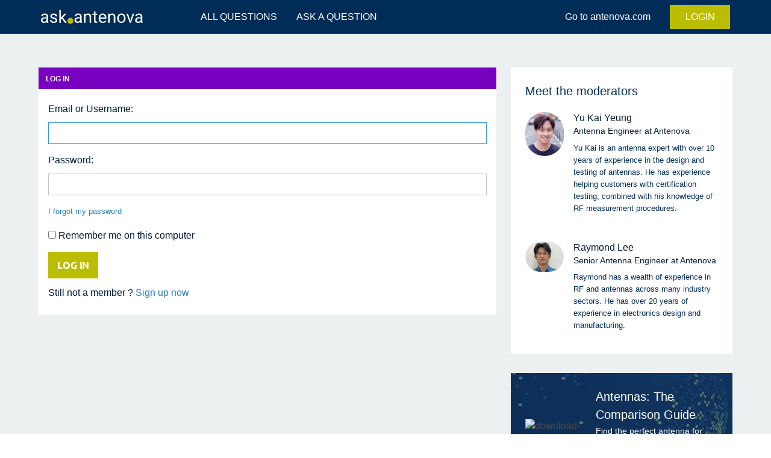

--- FILE ---
content_type: text/html; charset=utf-8
request_url: https://ask.antenova.com/login?to=684%2Fdatasheet-antenna-srfl026-states-choke-prevent-radiation
body_size: 3268
content:
<!DOCTYPE html>
<html lang="en">
<!-- Powered by Question2Answer - http://www.question2answer.org/ -->
<head>
<meta charset="utf-8">
<title>Log in - ask.antenova</title>
<meta name="viewport" content="width=device-width, initial-scale=1">
<meta name="Description" content="Search our existing questions or ask something new. Join hundreds of experts who are ready to answer your questions today.">
<style>
@font-face {
 font-family: "Ubuntu"; font-style: normal; font-weight: 400;
 src: local("Ubuntu"), url("./qa-theme/Antenova/fonts/Ubuntu-regular.woff") format("woff");
}
@font-face {
 font-family: "Ubuntu"; font-style: normal; font-weight: 700;
 src: local("Ubuntu Bold"), local("Ubuntu-Bold"), url("./qa-theme/Antenova/fonts/Ubuntu-700.woff") format("woff");
}
@font-face {
 font-family: "Ubuntu"; font-style: italic; font-weight: 400;
 src: local("Ubuntu Italic"), local("Ubuntu-Italic"), url("./qa-theme/Antenova/fonts/Ubuntu-italic.woff") format("woff");
}
@font-face {
 font-family: "Ubuntu"; font-style: italic; font-weight: 700;
 src: local("Ubuntu Bold Italic"), local("Ubuntu-BoldItalic"), url("./qa-theme/Antenova/fonts/Ubuntu-700italic.woff") format("woff");
}
</style>
<link rel="stylesheet" href="./qa-theme/Antenova/qa-styles.css?v=202401291253">
<style>
.qa-nav-user { margin: 0 !important; }
</style>
<!-- Google Tag Manager -->
<script>(function(w,d,s,l,i){w[l]=w[l]||[];w[l].push({'gtm.start':
new Date().getTime(),event:'gtm.js'});var f=d.getElementsByTagName(s)[0],
j=d.createElement(s),dl=l!='dataLayer'?'&l='+l:'';j.async=true;j.src=
'https://www.googletagmanager.com/gtm.js?id='+i+dl;f.parentNode.insertBefore(j,f);
})(window,document,'script','dataLayer','GTM-TLDRN8V');</script>
<!-- End Google Tag Manager -->
<script>
var qa_root = '.\/';
var qa_request = 'login';
</script>
<script src="./qa-content/jquery-3.2.1.min.js"></script>
<script src="./qa-content/qa-global.js?1.8.0"></script>
<script>
$(window).on('load', function() {
	$('#emailhandle').focus();
});
</script>
<script src="./qa-theme/Antenova/dist/js/scripts.js?1.8.0"></script>
</head>
<body
class="qa-template-login qa-theme-snowflat has-navbar-fixed-top qa-body-js-off"
>
<script>
var b = document.getElementsByTagName('body')[0];
b.className = b.className.replace('qa-body-js-off', 'qa-body-js-on');
</script>
<!-- Start of HubSpot Embed Code -->
<script type="text/javascript" id="hs-script-loader" async defer src="//js.hs-scripts.com/2309152.js"></script>
<!-- End of HubSpot Embed Code -->

<!-- Google Tag Manager (noscript) -->
<noscript><iframe src="https://www.googletagmanager.com/ns.html?id=GTM-TLDRN8V"
                  height="0" width="0" style="display:none;visibility:hidden"></iframe></noscript>
<!-- End Google Tag Manager (noscript) -->


<div id="qam-topbar" class="navbar is-transparent is-fixed-top">
  <div class="container">

    <div class="navbar-brand">
      <a href="/" class="navbar-item"><img src="../../qa-theme/Antenova/images/ask.antenova.svg" alt="ask.antenova"></a>
      <a role="button" class="navbar-burger" aria-label="menu" aria-expanded="false" onclick="document.querySelector('.navbar-menu').classList.toggle('is-active')">
        <span aria-hidden="true"></span>
        <span aria-hidden="true"></span>
        <span aria-hidden="true"></span>
      </a>
    </div>

    <div class="navbar-menu">

      <div class="navbar-start">
        <div class="navbar-item has-dropdown-hover">
          <a class="navbar-item " href="./questions">
						ALL QUESTIONS
					</a>
          <div class="navbar-dropdown">
                          <a
                href="./questions?sort=votes"
                class="navbar-item "
              >
                                Most votes              </a>
                          <a
                href="./questions?sort=answers"
                class="navbar-item "
              >
                                Most answers              </a>
                          <a
                href="./questions?sort=views"
                class="navbar-item "
              >
                                Most views              </a>
                      </div>
        </div>
        <a href="./ask" class="navbar-item ask">ASK A QUESTION</a>
      </div>

      <div class="navbar-end">
        <a href="http://www.antenova.com" target="_blank" class="navbar-item" rel="noopener">
          Go to antenova.com
        </a>

        <div class="navbar-item ">

											<a
							class="button login-btn"
							href="./login?to=684%2Fdatasheet-antenna-srfl026-states-choke-prevent-radiation"
						>
							LOGIN
						</a>
					
          <div class="navbar-dropdown is-right">
                      </div>

        </div>

      </div>
    </div>
  </div>
</div> <!-- END navbar -->

<!-- Add sub-menu to questions -->

<div class="qam-ask-search-box"><div class="qam-ask-mobile"><a href="./ask" class="turquoise">Ask a Question</a></div><div class="qam-search-mobile turquoise" id="qam-search-mobile"></div></div><div class="qam-search turquoise the-top" id="the-top-search">
<div class="qa-search">
<form method="get" action="./search">
<input type="text" placeholder="Search away..."name="q" value="" class="qa-search-field">
<input type="submit" value="Search" class="qa-search-button">
</form>
</div>
</div>
<!-- Hero -->


<div class="qa-body-wrapper">
    <section class="section body-content">
    <div class="container">

      <div class="columns other">
        <div class="column is-12-tablet is-8-desktop">
          <div class="qa-main">
<div class="qa-main-heading">
<h1>
Log in
</h1>
</div>
 <div class="sub-menu">  </div> <div class="qa-part-form">
<form method="post" action="./login?to=684%2Fdatasheet-antenna-srfl026-states-choke-prevent-radiation">
<table class="qa-form-tall-table">
<tr>
<td class="qa-form-tall-label">
Email or Username:
</td>
</tr>
<tr>
<td class="qa-form-tall-data">
<input name="emailhandle" id="emailhandle" dir="auto" type="text" value="" class="qa-form-tall-text">
</td>
</tr>
<tr>
<td class="qa-form-tall-label">
Password:
</td>
</tr>
<tr>
<td class="qa-form-tall-data">
<input name="password" id="password" dir="auto" type="password" value="" class="qa-form-tall-text">
<div class="qa-form-tall-note"><a href="./forgot">I forgot my password</a></div>
</td>
</tr>
<tr>
<td class="qa-form-tall-label">
<label>
<input name="remember" type="checkbox" value="1" class="qa-form-tall-checkbox">
Remember me on this computer
</label>
</td>
</tr>
<tr>
<td colspan="1" class="qa-form-tall-buttons">
<input value="Log In" title="" type="submit" class="qa-form-tall-button qa-form-tall-button-login">
</td>
</tr>
</table>
<input name="dologin" type="hidden" value="1">
<input name="code" type="hidden" value="0-1768594207-918c1968708a660185963c15035969c5d80c238a">
</form>
</div>
<div class="login-content">
	<p>Still not a member ? <a href="./register?to=684%2Fdatasheet-antenna-srfl026-states-choke-prevent-radiation">Sign up now</a></p>
</div>
</div> <!-- END qa-main -->
        </div>

        <div class="column is-12-tablet is-4-desktop">
          <div class="qa-sidepanel" id="qam-sidepanel-mobile">

  	
<!-- Meet the mods -->
<div id="mods-card" class="card other">
    <div class="card-content">
        <h3>Meet the moderators</h3>
		            <article class="media">
                <div class="media-left image is-64x64">
                    <a href="/user/Yu+Kai+Yeung">
                        <img class="is-rounded" srcset="/qa-theme/Antenova/images/yukai.jpg 200w"  sizes="(max-width: 670px) 630px" src="/qa-theme/Antenova/images/yukai.jpg" alt="moderator-image">
                    </a>
                </div>
                <div class="media-content">
                    <div class="content">
                        <a href="/user/Yu+Kai+Yeung">Yu Kai Yeung</a>
                        <p>
                            <strong>
								Antenna Engineer at Antenova                            </strong>
							Yu Kai is an antenna expert with over 10 years of experience in the design and testing of antennas. He has experience helping customers with certification testing, combined with his knowledge of RF measurement procedures.                        </p>
                    </div>
                </div>
            </article>
		            <article class="media">
                <div class="media-left image is-64x64">
                    <a href="/user/Raymond">
                        <img class="is-rounded" srcset="/qa-theme/Antenova/images/Raymond.jpg 200w"  sizes="(max-width: 670px) 630px" src="/qa-theme/Antenova/images/Raymond.jpg" alt="moderator-image">
                    </a>
                </div>
                <div class="media-content">
                    <div class="content">
                        <a href="/user/Raymond">Raymond Lee</a>
                        <p>
                            <strong>
								Senior Antenna Engineer at Antenova                            </strong>
							Raymond has a wealth of experience in RF and antennas across many industry sectors. He has over 20 years of experience in electronics design and manufacturing.                        </p>
                    </div>
                </div>
            </article>
		    </div>
</div>

<!-- Download -->

<div id="download-card" class="card">
	        <div class="card-content is-clearfix">
            <img src="https://www.antenova.com/wp-content/uploads/2015/10/wireless-antennas-compared-2-ebook-png_Page_01-1.png" alt="download-guide-image">
            <div class="download-content">
                <h3>Antennas: The Comparison Guide</h3>
                <p>Find the perfect antenna for your project</p>
                <a id="download-btn" target="_blank" href="https://blog.antenova.com/wireless-antennas-guide-2024-edition" class="button is-small" rel="noopener">Download</a>
            </div>
        </div>
	</div>
</div>

</div> <!-- qa-sidepanel -->
    
        </div>

      </div>

    </div>
  </section>
  </div>

<footer>
	<div id="footer-container" class="container">
		<div class="level">
			<div class="level-left">
				<img src="../../qa-theme/Antenova/images/logo.png" alt="ask.antenova">
				<a target="_blank" class="level-item redirect" href="https://www.antenova.com" rel="noopener">Go to antenova.com</a>
			</div>
			<div class="level-right" style="color: #fff;">
        <ul>
          <li>
            <a target="_blank" href="https://www.antenova.com/support/" rel="noopener">Contact us</a>
          </li>
          <li>
            <a target="_blank" href="https://www.antenova.com/privacy-policy/" rel="noopener">Privacy policy</a>
          </li>
          <li>
            <a target="_blank" href="https://www.forge.uk" rel="noopener">Website by Forge</a>
          </li>
        </ul>
			</div>
		</div>
	</div>
</footer>
<div style="position:absolute; left:-9999px; top:-9999px;">
<span id="qa-waiting-template" class="qa-waiting">...</span>
</div>
</body>
<!-- Powered by Question2Answer - http://www.question2answer.org/ -->
</html>
